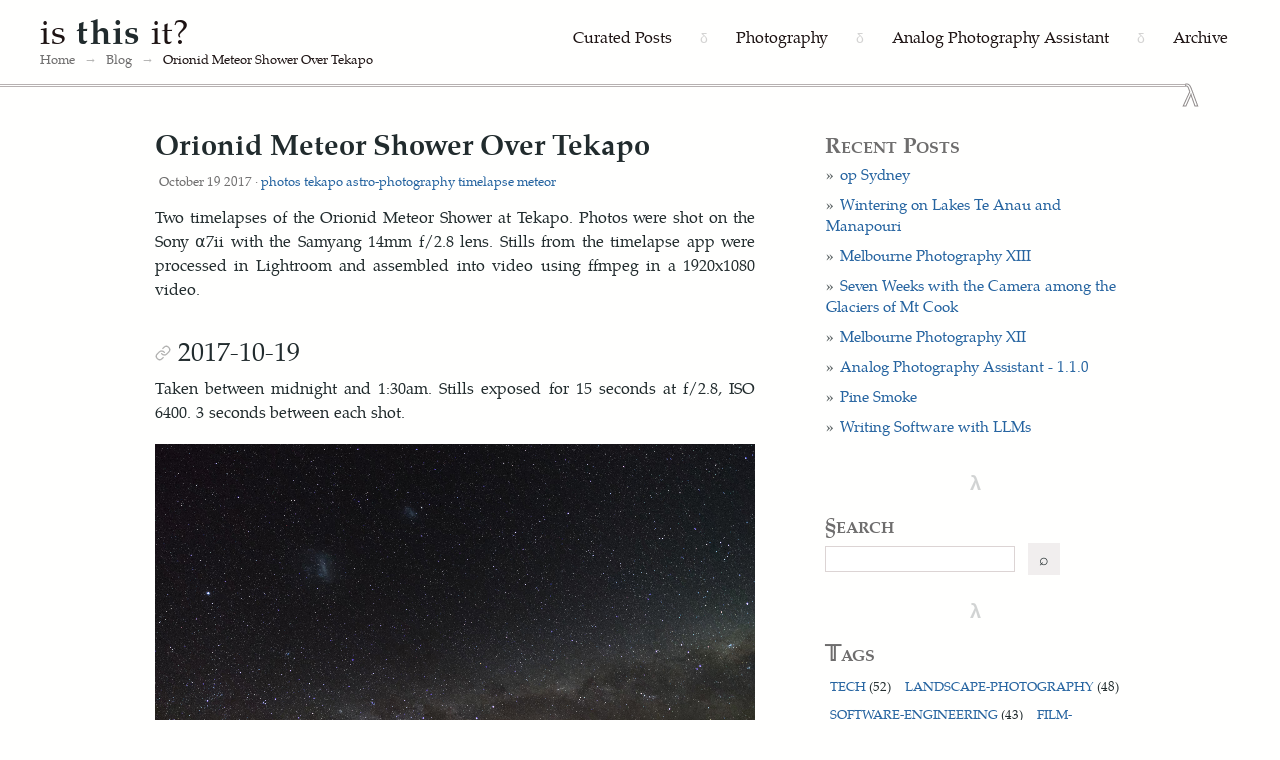

--- FILE ---
content_type: text/html
request_url: https://isthisit.nz/posts/2017/orionid-meteor-shower/
body_size: 3239
content:
<!DOCTYPE html>
<html lang="en">
  <head>
    <meta charset="utf-8">
    <meta http-equiv="X-UA-Compatible" content="chrome=1">
    <meta name="HandheldFriendly" content="True">
    <meta name="MobileOptimized" content="320">
    <meta name="viewport" content="width=device-width, initial-scale=1.0">
    <meta name="referrer" content="no-referrer">
    <base href="https://isthisit.nz/">

    <meta name="description" content="Two timelapses of the Orionid Meteor Shower at Tekapo. Photos were shot on the Sony α7ii with the Samyang 14mm f/2.8 lens. Stills from the timelapse app were processed in Lightroom and assembled into video using ffmpeg in a 1920x1080 video.

    
    
        Link to this section
        
        
    
    2017-10-19
    

Taken between midnight and 1:30am. Stills exposed for 15 seconds at f/2.8, ISO 6400. 3 seconds between each shot.">

    <link rel="icon" type="image/png" href="https://isthisit.nz/favicon-16x16.png" sizes="16x16">
    <link rel="icon" type="image/png" href="https://isthisit.nz/favicon-32x32.png" sizes="32x32">
    <link rel="icon" type="image/png" href="https://isthisit.nz/favicon-96x96.png" sizes="96x96">

    <link type="text/css" rel="stylesheet" href="https://isthisit.nz/css/styles.css" />

    <title>
      
      
         Orionid Meteor Shower Over Tekapo 
      
    </title>
    <link rel="canonical" href="https://isthisit.nz/posts/2017/orionid-meteor-shower/">

    <link href="https://isthisit.nz/index.xml" rel="alternate" type="application/rss+xml" title="is this it?" />
    
  </head>

  

  <body>
    <section id="nav">
      <div class="nav-container">
        <div class="nav-left">
          <div class="page-title">
            <a href="https://isthisit.nz/">is <strong>this</strong> it?</a>
          </div>
          <div class="breadcrumbs">
            
              <a href="https://isthisit.nz/">Home</a>

              
                
                
                  
                
                  
                    <span class="breadcrumb-separator">→</span>
                    <a href="https://isthisit.nz/posts/">Blog</a>
                  
                
              

              <span class="breadcrumb-separator">→</span>
              <span class="breadcrumb-current">Orionid Meteor Shower Over Tekapo</span>
            
          </div>
        </div>

        <div class="nav-right">
          <ul>
            
              <li>
                <a href="https://isthisit.nz/curated">Curated Posts</a>
              </li>

              
              <li class="unselectable muted icon-item">δ</li>
              

            
              <li>
                <a href="https://isthisit.nz/categories/photos/">Photography</a>
              </li>

              
              <li class="unselectable muted icon-item">δ</li>
              

            
              <li>
                <a href="https://isthisit.nz/analog-photography-assistant">Analog Photography Assistant</a>
              </li>

              
              <li class="unselectable muted icon-item">δ</li>
              

            
              <li>
                <a href="https://isthisit.nz/archive">Archive</a>
              </li>

              

            
          </ul>

        </div>
      </div>
    </section>


<section id="middle-container">

  <div id="content" class="single-post">
    <h1> Orionid Meteor Shower Over Tekapo </h1>

    <div class=sub-header>
      October 19 2017 · <a class="label label-default" href="https://isthisit.nz/tags/photos/">photos</a> <a class="label label-default" href="https://isthisit.nz/tags/tekapo/">tekapo</a> <a class="label label-default" href="https://isthisit.nz/tags/astro-photography/">astro-photography</a> <a class="label label-default" href="https://isthisit.nz/tags/timelapse/">timelapse</a> <a class="label label-default" href="https://isthisit.nz/tags/meteor/">meteor</a> 
    </div>

    <div class="entry-content" data-pagefind-body>
      <p>Two timelapses of the Orionid Meteor Shower at Tekapo. Photos were shot on the Sony α7ii with the Samyang 14mm f/2.8 lens. Stills from the timelapse app were processed in Lightroom and assembled into video using ffmpeg in a 1920x1080 video.</p>
<a class="hash-link" href=" https://isthisit.nz/posts/2017/orionid-meteor-shower/#2017-10-19">
    <h2 id="2017-10-19">
    <svg width="16" height="16" viewBox="0 0 24 24" fill="none" stroke="black" class="muted" stroke-width="2" stroke-linecap="round" stroke-linejoin="round">
        <title>Link to this section</title>
        <path d="M10 13a5 5 0 0 0 7.54.54l3-3a5 5 0 0 0-7.07-7.07l-1.72 1.71"></path>
        <path d="M14 11a5 5 0 0 0-7.54-.54l-3 3a5 5 0 0 0 7.07 7.07l1.71-1.71"></path>
    </svg>
    2017-10-19
    </h2>
</a>
<p>Taken between midnight and 1:30am. Stills exposed for 15 seconds at f/2.8, ISO 6400. 3 seconds between each shot.</p>
<video width="100%" controls>
  <source
    src="https://static.isthisit.nz/photos/2017-10-19%20Tekapo%20Timelapse/2017-10-19-1920x1280.mp4"
    type="video/mp4">
  <source
    src="https://static.isthisit.nz/photos/2017-10-19%20Tekapo%20Timelapse/2017-10-19-1920x1280.webm"
    type="video/webm">
  View using Firefox or Chrome.
</video>
<a class="hash-link" href=" https://isthisit.nz/posts/2017/orionid-meteor-shower/#2017-10-24">
    <h2 id="2017-10-24">
    <svg width="16" height="16" viewBox="0 0 24 24" fill="none" stroke="black" class="muted" stroke-width="2" stroke-linecap="round" stroke-linejoin="round">
        <title>Link to this section</title>
        <path d="M10 13a5 5 0 0 0 7.54.54l3-3a5 5 0 0 0-7.07-7.07l-1.72 1.71"></path>
        <path d="M14 11a5 5 0 0 0-7.54-.54l-3 3a5 5 0 0 0 7.07 7.07l1.71-1.71"></path>
    </svg>
    2017-10-24
    </h2>
</a>
<p>Taken between 11pm and 2am. Stills exposed for 8 seconds at f/2.8, ISO 8000. 3 seconds between each shot.</p>
<video width="100%" controls>
  <source
    src="https://static.isthisit.nz/photos/2017-10-19%20Tekapo%20Timelapse/2017-10-24-1920x1280.mp4"
    type="video/mp4">
  <source
    src="https://static.isthisit.nz/photos/2017-10-19%20Tekapo%20Timelapse/2017-10-24-1920x1280.webm"
    type="video/webm">
  View using Firefox or Chrome.
</video>
    </div>

    <hr>

    
    
    <hr>

    <div>
      <h3 title="As determined by the blogging software">Related Posts</h3>

      
        
        <ul>
          
          <li><a href="https://isthisit.nz/posts/2017/tekapo-trip/">Tekapo Trip</a></li>
          
          <li><a href="https://isthisit.nz/posts/2017/brighton-full-moon/">Brighton Full Moon</a></li>
          
          <li><a href="https://isthisit.nz/posts/2017/soldiers-memorial-full-moon/">Soldiers Memorial Full Moon</a></li>
          
          <li><a href="https://isthisit.nz/posts/2017/highcliff-aurora/">Highcliff Aurora</a></li>
          
          <li><a href="https://isthisit.nz/posts/2017/brighton-aurora/">Brighton Aurora</a></li>
          
        </ul>
        
    </div>

    <div id=links>
      
        <a class="basic-alignment left" href="https://isthisit.nz/posts/2017/tekapo-trip/">&laquo; Tekapo Trip</a>
      
      
        <a class="basic-alignment left" href="https://isthisit.nz/posts/2018/roger-waters-us-and-them/">Roger Waters - Us and Them &raquo;</a>
      
    </div>
  </div>

  

<div id="sidebar">
    
    <span class="column-header">Recent Posts</span>
    <ul>
    
        <li class="recent-post"><a href="https://isthisit.nz/posts/2025/op-sydney/">op Sydney</a></li>
    
        <li class="recent-post"><a href="https://isthisit.nz/posts/2025/wintering-on-lakes-te-anau-and-manapouri/">Wintering on Lakes Te Anau and Manapouri</a></li>
    
        <li class="recent-post"><a href="https://isthisit.nz/posts/2025/melbourne-photography-xiii/">Melbourne Photography XIII</a></li>
    
        <li class="recent-post"><a href="https://isthisit.nz/posts/2025/seven-weeks-with-the-camera-among-the-glaciers-of-mt-cook/">Seven Weeks with the Camera among the Glaciers of Mt Cook</a></li>
    
        <li class="recent-post"><a href="https://isthisit.nz/posts/2025/melbourne-photography-xii/">Melbourne Photography XII</a></li>
    
        <li class="recent-post"><a href="https://isthisit.nz/posts/2025/analog-photography-assistant-110/">Analog Photography Assistant - 1.1.0</a></li>
    
        <li class="recent-post"><a href="https://isthisit.nz/posts/2025/pine-smoke/">Pine Smoke</a></li>
    
        <li class="recent-post"><a href="https://isthisit.nz/posts/2025/writing-software-with-llms/">Writing Software with LLMs</a></li>
    
    </ul>

    <div class="separator">
        <span class="unselectable">
                λ
        </span>
    </div>
    
    <div>
        <span class="column-header">§earch</span>
        <form method="get" action="https://isthisit.nz/search/">
            <label for="search" style="display: none">Search</label>

            <input type="text" id="search" name="term" placeholder="" /> &nbsp; <button type="submit" id="search-button">⌕</button>
        </form>
    </div>
















    <div class="separator">
        <span class="unselectable">
                λ
        </span>
    </div>
    
    <span class="column-header">𝕋ags</span>
    <div style="line-height: 1.7em">
    
    
    
    
    
    
    <a href="https://isthisit.nz/tags/tech" class="tag">tech <span>(52)</span></a>
    
    
    
    
    <a href="https://isthisit.nz/tags/landscape-photography" class="tag">landscape-photography <span>(48)</span></a>
    
    
    
    
    <a href="https://isthisit.nz/tags/software-engineering" class="tag">software-engineering <span>(43)</span></a>
    
    
    
    
    <a href="https://isthisit.nz/tags/film-photography" class="tag">film-photography <span>(27)</span></a>
    
    
    
    
    <a href="https://isthisit.nz/tags/central-otago" class="tag">central-otago <span>(21)</span></a>
    
    
    
    
    <a href="https://isthisit.nz/tags/monochrome" class="tag">monochrome <span>(17)</span></a>
    
    
    
    
    <a href="https://isthisit.nz/tags/hellenic" class="tag">hellenic <span>(16)</span></a>
    
    
    
    
    <a href="https://isthisit.nz/tags/devops" class="tag">devops <span>(15)</span></a>
    
    
    
    
    <a href="https://isthisit.nz/tags/melbourne" class="tag">melbourne <span>(15)</span></a>
    
    
    
    
    <a href="https://isthisit.nz/tags/books" class="tag">books <span>(14)</span></a>
    
    
    
    
    <a href="https://isthisit.nz/tags/fsharp" class="tag">fsharp <span>(14)</span></a>
    
    
    
    
    <a href="https://isthisit.nz/tags/street-photography" class="tag">street-photography <span>(14)</span></a>
    
    
    
    
    <a href="https://isthisit.nz/tags/dotnet" class="tag">dotnet <span>(13)</span></a>
    
    
    
    
    <a href="https://isthisit.nz/tags/poems" class="tag">poems <span>(13)</span></a>
    
    
    
    
    <a href="https://isthisit.nz/tags/astro-photography" class="tag">astro-photography <span>(12)</span></a>
    
    
    
    
    <a href="https://isthisit.nz/tags/lawrence-durrell" class="tag">lawrence-durrell <span>(9)</span></a>
    
    
    
    
    <a href="https://isthisit.nz/tags/philosophy" class="tag">philosophy <span>(9)</span></a>
    
    
    
    
    <a href="https://isthisit.nz/tags/complexity" class="tag">complexity <span>(8)</span></a>
    
    
    
    
    <a href="https://isthisit.nz/tags/continuous-deployment" class="tag">continuous-deployment <span>(8)</span></a>
    
    
    
    
    <a href="https://isthisit.nz/tags/travel-writing" class="tag">travel-writing <span>(8)</span></a>
    
    
    
    
    <a href="https://isthisit.nz/tags/accelerate" class="tag">accelerate <span>(7)</span></a>
    
    
    
    
    <a href="https://isthisit.nz/tags/computation" class="tag">computation <span>(7)</span></a>
    
    
    
    
    <a href="https://isthisit.nz/tags/dunedin" class="tag">dunedin <span>(6)</span></a>
    
    
    
    
    <a href="https://isthisit.nz/tags/resilience-engineering" class="tag">resilience-engineering <span>(6)</span></a>
    
    
    
    
    <a href="https://isthisit.nz/tags/aws" class="tag">aws <span>(5)</span></a>
    
    
    
    
    <a href="https://isthisit.nz/tags/tasmania" class="tag">tasmania <span>(5)</span></a>
    
    
    
    
    <a href="https://isthisit.nz/tags/ai" class="tag">ai <span>(4)</span></a>
    
    
    
    
    <a href="https://isthisit.nz/tags/cavafy" class="tag">cavafy <span>(4)</span></a>
    
    
    
    
    <a href="https://isthisit.nz/tags/george-seferis" class="tag">george-seferis <span>(4)</span></a>
    
    
    
    
    <a href="https://isthisit.nz/tags/linux" class="tag">linux <span>(4)</span></a>
    
    
    
    
    <a href="https://isthisit.nz/tags/lparen" class="tag">lparen <span>(4)</span></a>
    
    
    
    
    <a href="https://isthisit.nz/tags/southland" class="tag">southland <span>(4)</span></a>
    
    
    
    
    <a href="https://isthisit.nz/tags/wanaka" class="tag">wanaka <span>(4)</span></a>
    
    
    
    
    <a href="https://isthisit.nz/tags/analog-photography-assistant" class="tag">analog-photography-assistant <span>(3)</span></a>
    
    
    
    
    <a href="https://isthisit.nz/tags/aurora" class="tag">aurora <span>(3)</span></a>
    
    
    
    
    <a href="https://isthisit.nz/tags/python" class="tag">python <span>(3)</span></a>
    
    
    
    
    <a href="https://isthisit.nz/tags/queenstown" class="tag">queenstown <span>(3)</span></a>
    
    
    
    
    <a href="https://isthisit.nz/tags/stories" class="tag">stories <span>(3)</span></a>
    
    
    
    
    <a href="https://isthisit.nz/tags/tekapo" class="tag">tekapo <span>(3)</span></a>
    
    
    
    
    <a href="https://isthisit.nz/tags/wellington" class="tag">wellington <span>(3)</span></a>
    
    
    
    
    <a href="https://isthisit.nz/tags/brighton" class="tag">brighton <span>(2)</span></a>
    
    
    
    
    <a href="https://isthisit.nz/tags/cellular-automata" class="tag">cellular-automata <span>(2)</span></a>
    
    
    
    
    <a href="https://isthisit.nz/tags/cromwell" class="tag">cromwell <span>(2)</span></a>
    
    
    
    
    <a href="https://isthisit.nz/tags/docker" class="tag">docker <span>(2)</span></a>
    
    
    
    
    <a href="https://isthisit.nz/tags/fable" class="tag">fable <span>(2)</span></a>
    
    
    
    
    <a href="https://isthisit.nz/tags/feliz" class="tag">feliz <span>(2)</span></a>
    
    
    
    
    <a href="https://isthisit.nz/tags/lunar-eclipse" class="tag">lunar-eclipse <span>(2)</span></a>
    
    
    
    
    <a href="https://isthisit.nz/tags/photography-meta" class="tag">photography-meta <span>(2)</span></a>
    
    
    
    
    <a href="https://isthisit.nz/tags/teamcity" class="tag">teamcity <span>(2)</span></a>
    
    
    
    
    <a href="https://isthisit.nz/tags/typescript" class="tag">typescript <span>(2)</span></a>
    
    
    </div>

    <div class="separator">
        <span class="unselectable">
                λ
        </span>
    </div>

    <div>
        <em>All of this is untrue but it is beautiful</em>
    </div>

    <div class="separator">
        <span class="unselectable">
                λ
        </span>
    </div>

</div>


</section>

<div id="lightbox" class="lightbox"></div>

<section id="footer">
    <a href="https://isthisit.nz/about">about</a> 
    <span class="unselectable muted icon-item" style="margin-left: 20px; margin-right: 20px">δ</span> 
    <a href="https://isthisit.nz/archive">archive</a>
    <span class="unselectable muted icon-item" style="margin-left: 20px; margin-right: 20px">δ</span>
    <a href="https://isthisit.nz/analog-photography-assistant/">APA, an android app for film photographers</a>

    <span class="unselectable muted icon-item" style="margin-left: 20px; margin-right: 20px">δ</span>
    <a href='https://isthisit.nz/index.xml'>.rss</a>
    <span class="unselectable muted icon-item" style="margin-left: 20px; margin-right: 20px">δ</span>
    <a href="mailto:logan@isthisit.nz">logan@isthisit.nz</a>
</section>

    <script async src="https://isthisit.nz/js/lightbox.js"></script>
    <script data-goatcounter="https://isthisit.goatcounter.com/count"  async src="//gc.zgo.at/count.js"></script>

</body>
</html>





--- FILE ---
content_type: text/css
request_url: https://isthisit.nz/css/styles.css
body_size: 4265
content:
/*
 * Font ratios: Minor third https://www.modularscale.com/?1&em&1.2
 */

* {
    border: 0;
    font: inherit;
    vertical-align: baseline;
    margin: 0;
    padding: 0;
    color: #212b2d;
}

@font-face {
    font-family: 'TexGyrePagella';
    src: url('/fonts/texgyrepagella-regular-webfont.woff2') format('woff2');
    font-weight: normal;
    font-style: normal;
    font-display: swap;
}

@font-face {
    font-family: 'TexGyrePagella';
    src: url('/fonts/texgyrepagella-italic-webfont.woff2') format('woff2');
    font-weight: normal;
    font-style: italic;
    font-display: swap;
}

@font-face {
    font-family: 'TexGyrePagella';
    src: url('/fonts/texgyrepagella-bold-webfont.woff2') format('woff2');
    font-weight: bold;
    font-style: normal;
    font-display: swap;
}

body {
    font-family: 'TexGyrePagella', -apple-system, Helvetica, arial, sans-serif;
    font-size: 1em;
    line-height: 1.5;
    margin: auto;
    background-color: #fffffe;

    -webkit-font-smoothing: antialiased;
    -moz-osx-font-smoothing: grayscale;
    text-rendering: optimizeLegibility;
    font-feature-settings: "liga" 1, "kern" 1;
}

p, ol {
    margin-bottom: 20px;
    text-align: justify;
    text-justify: inter-word;

    word-spacing: 0.05em; /* Subtle word spacing improvement */

    /* Better hyphenation for long words */
    -webkit-hyphens: auto;
    -ms-hyphens: auto;
    hyphens: auto;

    /* Prevent orphans/widows */
    orphans: 2;
    widows: 2;
}

sub, sup { 
    font-size: .83em;
}

sub { 
    vertical-align: sub;

}
sup { 
    vertical-align: super;
}


ul {
    margin-bottom: 30px;
    line-height: 1.7; /* Slightly more spacing for list items */
}

a img {
    border: none;
}

h1 a, h2 a, h3 a {
    color: #1E2A2D;
}

a:hover {
    text-decoration: underline;
    color: #194b7a;
}

div.entry-content a {
    text-decoration: underline;
}

a {
    color: #23629FFF;
    text-decoration: none;
}
div.entry-content h1 {
    margin-top: 30px;
}


pre, code {
    font: 0.93em Consolas, "Liberation Mono", Menlo, Courier, monospace;
    background-color: #e3f6f5;
}

/* quoted blocks inline with text */
code {
    padding: 2px;
}

pre {
    margin-top: 0;
    margin-bottom: 16px;
    word-wrap: normal;
    padding: 16px;
    overflow: auto;
}

pre > code {
    padding: 0;
    margin: 0;
    word-break: normal;
    white-space: pre;
    background: transparent;
    border: 0;
}

pre code {
    display: inline;
    max-width: auto;
    padding: 0;
    margin: 0;
    overflow: visible;
    word-wrap: normal;
    /* background-color: transparent; */
    border: 0;
}

pre code::before,
pre code::after {
    content: normal;
}

em, q, em, dfn {
    font-style: italic;
}

.sans, html .gist .gist-file .gist-meta {
    font-family: sans-serif;
}

.mono, pre, code, tt, p code, li code {
    font-family: Menlo, Monaco, "Andale Mono", "lucida console", "Courier New", monospace;
}

strong {
    font-weight: 600;
}

q:before {
    content: "\201C";
}

q:after {
    content: "\201D";
}

del, s {
    text-decoration: line-through;
}

blockquote {
    font-family: 'Iowan Old Style', 'Palatino Linotype', 'URW Palladio L', P052, serif;
    background: #f9f9f9;
    border-left: 8px solid #ccc;
    margin: 1.5em 10px;
    padding: 0.5em 10px;
}

blockquote p {
    display: inline-block;
    font-style: italic;
}

hr {
    width: 60%;
    border: none;
    margin: 25px auto;
    height: 11px;
    background: url("/img/wave.svg");
    opacity: 0.3;
}


h1 {
    font-size: 1.782em;
    margin-bottom: 10px;
    font-weight: bold;
}

h2 {
    font-size: 1.6em;
    margin-top: 35px;
    margin-bottom: 10px;
}

h3 {
    font-size: 1.44em;
    margin-top: 18px;
    margin-bottom: 10px;
}

h1, h2, h3, h4 {
    line-height: 1.2;
    font-family: 'TexGyrePagella', -apple-system, Helvetica, arial, sans-serif;
}

.sub-header, time, small {
    color: #6e6d6d;
    font-size: 0.833em;
}

.sub-header {
    margin: 0 4px;
}

li {
    margin-left: 20px;
    margin-top: 4px;
    margin-bottom: 6px;
}

ul li {
    list-style-type: none;
    margin-left: 5px;
    margin-bottom: 9px;
    line-height: 1.5;
}

ol li {
    margin-bottom: 9px;
    line-height: 1.5
}

ul li:before {
    content: "»";
    opacity: 0.7;
    margin-right: 6px;
    font-weight: bold;
}

li:before, .posts-listing li:before {
    content: '';
    margin-right: 0;
}


@media (min-width: 768px) {
    #middle-container {
        display: flex;
        justify-content: center;
    }

    #middle-container > div {
        margin: 0 35px;
    }

    #content {
        flex: 0 1 auto;
        width: 75ch;
        justify-content: center;
    }

    #sidebar {
        flex: 1 1 auto;
        justify-content: center;
        max-width: 300px;
    }
}

.tag {
    text-transform: uppercase;
    font-size: 0.833em;
    padding-right: 5px;
    padding-left: 5px;
}

#sidebar .recent-post {
    font-size: 0.91em;
}

#sidebar div.separator {
    width: 100%;
    text-align: center;
    margin-top: 20px;
    margin-bottom: 10px;
    opacity: 0.2;
}

#sidebar div.separator span {
    font-size: 20px;
    font-weight: bold;
}

#sidebar ul {
    margin-left: -4px;
}

/* Writing, Photolog headers */
span.column-header {
    font-weight: bold;
    font-size: 1.4em;
    color: #6e6d6d;
    display: block;
    font-variant-caps: small-caps;
    margin-bottom: 3px;
}

#content .entry-content {
    margin-top: 15px;
    font-family: 'TexGyrePagella', system-ui, sans-serif;}

#content time {
    margin-left: 3px;
}

.highlight {
    margin: 10px 0;
}

.post {
    margin-bottom: 60px;
}

.header-bar {
    background-color: #23629FFF;
    height: 1.5em;
}

#nav {
    position: relative;
    margin: 0 0 40px 0;
    padding: 0;
    padding-bottom: 6px;
    background-color: #fffffe;
    border-bottom: none;
    width: 100%;
    box-sizing: border-box;
}

#nav::after {
    content: 'λ';
    position: absolute;
    bottom: -9px;
    right: 82px;
    font-size: 1.9em;
    color: transparent;
    -webkit-text-stroke: 1px #918c8c;
    font-family: 'TexGyrePagella', -apple-system, Helvetica, arial, sans-serif;
    line-height: 0.15;
    font-weight: normal;
    z-index: 1;
}

#nav::before {
    content: '';
    position: absolute;
    bottom: 0;
    left: 0;
    right: 95px;
    height: 6px;
    background-color: #fffffe;
    background-image:
        linear-gradient(to right, #b7b1b1 0%, #b7b1b1 100%),
        linear-gradient(to right, #b7b1b1 0%, #b7b1b1 100%);
    background-size: 100% 1px, 100% 1px, 100% 1px;
    background-position: bottom 0px left 0, bottom 2px left 0, bottom 4px left 0;
    background-repeat: no-repeat;
    z-index: 2;
}

#nav .nav-container {
    display: flex;
    align-items: center;
    justify-content: space-between;
    max-width: 1400px;
    margin: 0 auto;
    padding: 12px 40px;
    gap: 30px;
}

#nav .nav-left {
    display: flex;
    flex-direction: column;
    gap: 4px;
    flex-shrink: 0;
}

#nav .nav-right {
    display: flex;
    flex-direction: column;
    gap: 6px;
    align-items: flex-end;
}

#nav .page-title {
    flex-shrink: 0;
}

#nav .page-title a {
    font-size: 2.2em;
    color: #1d1313;
    line-height: 1;
    letter-spacing: 0.02em;
}

#nav ul {
    display: flex;
    align-items: center;
    margin: 0;
    padding: 0;
    list-style: none;
}

#nav li {
    list-style-type: none;
    display: inline-flex;
    align-items: center;
    padding: 0 12px;
}

#nav li:before {
    content: "";
    opacity: 1;
    margin-right: 5px;
}

#nav li.icon-item {
    font-size: 0.85em;
    padding: 0 6px;
    color: #6e6d6d;
    display: flex;
    align-items: center;
}

#nav ul li a {
    color: #1d1313;
    font-size: 1em;
    white-space: nowrap;
    font-weight: 500;
    transition: color 0.2s ease;
    text-decoration: none;
    position: relative;
    padding-bottom: 2px;
}

#nav ul li a::after {
    content: 'ϟ';
    position: absolute;
    bottom: -28px;
    left: 50%;
    transform: translateX(-50%);
    color: #9e9e9e;
    font-size: 1.3em;
    opacity: 0;
}

#nav ul li a:hover {
    color: #23629FFF;
}

#nav ul li a:hover::after {
    opacity: 1;
}

.breadcrumbs {
    font-size: 0.8em;
    color: #6e6d6d;
    padding: 0;
    margin: 0;
}

.breadcrumbs a {
    color: #6e6d6d;
    text-decoration: none;
    transition: color 0.2s ease;
}

.breadcrumbs a:hover {
    color: #23629FFF;
}

.breadcrumb-separator {
    margin: 0 6px;
    color: #6e6d6d;
    opacity: 0.5;
}

.breadcrumb-current {
    color: #1d1313;
    font-weight: 500;
}

#links {
    margin: 50px 0 0 0;
}

#links :nth-child(2) {
    float: right;
}

#footer {
    margin-top: 50px;
    background-color: #f8f8f8;
    padding-top: 10px;
    text-align: center;
    min-height: 100px;
    line-height: 100px;
}

@media (max-width: 750px) {
    body {
        padding-left: 0;
        padding-right: 0;
    }

    #nav {
        margin-bottom: 25px;
    }

    #nav .nav-container {
        flex-direction: column;
        align-items: center;
        gap: 10px;
        padding: 10px 20px;
    }

    #nav .nav-left {
        display: contents;
    }

    #nav .page-title {
        order: 1;
    }

    #nav .nav-right {
        order: 2;
        align-items: center;
        width: 100%;
    }

    #nav .breadcrumbs {
        order: 3;
        text-align: center;
    }

    #nav .page-title a {
        font-size: 1.8em;
    }

    .breadcrumbs {
        font-size: 0.75em;
    }

    #nav ul {
        display: flex;
        justify-content: center;
        flex-wrap: wrap;
        gap: 4px 8px;
    }

    #nav li {
        padding: 8px 14px;
        margin: 0;
        background-color: transparent;
        border: 1px solid #1d1313;
        transition: all 0.2s ease;
    }

    #nav li:hover {
        background-color: rgba(35, 98, 159, 0.05);
    }

    #nav li a {
        font-size: 0.9em;
        font-weight: 500;
        white-space: nowrap;
        padding-bottom: 0;
    }

    #nav li a::after {
        display: none;
    }

    #nav li.icon-item {
        display: none;
    }

    #content {
        margin-top: 0;
        padding: 10px 20px 0 20px;
        order: 1;
    }

    #middle-container {
        display: flex;
        flex-direction: column;
    }

    #middle-container > div {
        margin: 0;
    }

    #sidebar {
        order: 2;
    }

    nav {
        margin-bottom: 30px;
    }

    #footer {
        line-height: 1.8;
        min-height: auto;
        padding: 20px 10px;
        display: grid;
        grid-template-columns: 1fr 1fr;
        gap: 15px 20px;
    }

    #footer .icon-item {
        display: none;
    }
}

@media (max-width: 400px) {
    body {
        padding-left: 0;
        padding-right: 0;
    }

    #nav {
        margin-bottom: 15px;
    }

    #nav .nav-container {
        gap: 8px;
        padding: 8px 15px;
    }

    #nav .nav-left {
        gap: 4px;
    }

    #nav .nav-right {
        align-items: center;
        width: 100%;
    }

    #nav .page-title a {
        font-size: 1.5em;
    }

    .breadcrumbs {
        font-size: 0.7em;
    }

    #nav ul {
        gap: 6px 10px;
    }

    #nav li {
        padding: 5px 10px;
    }

    #nav li a {
        font-size: 0.8em;
    }

    #content {
        margin-top: 0;
        padding-top: 20px;
    }

    #footer {
        padding: 15px 8px;
    }
}

.lg-toolbar {
    display: none;
}

/* images */
img[src*='#left'] {
    float: left;
}
img[src*='#right'] {
    float: right;
}
img[src*='#center'] {
    display: block;
    margin: auto;
}

img[src*='#center300'] {
    display: block;
    margin: auto;
    width:300px;
}

img[src*='#center600'] {
    display: block;
    margin: auto;
    width:600px;
}

img[src*='#hero'] {
    max-width: 100% !important;
}

figure {
    display: grid;
    height: 100%;
    margin-bottom: 20px;
}

figure img {
    max-width: 95%;
    max-height: 90vh;
    margin: auto;
}

figcaption {
    font-style: italic;
    font-size: 0.833em;
    text-align: center;
    margin-top: 10px;
    margin-bottom: 15px;
}

.muted {
    opacity: .3;
}

.unselectable {
    -webkit-touch-callout: none;
    -webkit-user-select: none;
    -khtml-user-select: none;
    -moz-user-select: none;
    -ms-user-select: none;
    user-select: none;
    cursor: default;
}

.rss-icon {
    margin-left: 5px;
    margin-bottom: -2px;
    opacity: 0.8;
    height: 15px;
}

.read-more {
    margin-top: 10px;
    padding: 2px;
}



table {
    border-collapse: collapse;
    margin-bottom: 17px;
  }

  td, th {
    border: 1px solid #999;
    padding: 0.5rem;
    text-align: left;
  }


/* Lightbox */
.lightbox {
    opacity: 0;
    visibility: hidden;
    position: fixed;
    left:0;
    right: 0;
    top: 0;
    bottom: 0;
    z-index: -1;
    display: flex;
    align-items: center;
    justify-content: center;
    transition: all 0.15s ease-in;
}

.lightbox.show{
    background-color: rgba(0,0,0, 0.85);
    opacity: 1;
    visibility: visible;
    z-index: 1000;
}

.lightbox img{
    max-width: 95%;
    max-height: 95%;
}

/* Close lightbox "x" icon */

.lightbox .close-lightbox{
    cursor: pointer;
    position: absolute;
    top: 30px;
    right: 50px;
    width: 20px;
    height: 20px;
}

.lightbox .close-lightbox::after, 
.lightbox .close-lightbox::before{
    content: '';
    width: 3px;
    height: 20px;
    background-color: #ddd;
    position: absolute;
    border-radius: 5px;
    transform: rotate(45deg);
}

.lightbox .close-lightbox::before{
    transform: rotate(-45deg);
}

.lightbox .close-lightbox:hover::after, 
.lightbox .close-lightbox:hover::before{
    background-color: #fff;
}

/* search */
input#search {
    border: #dcd4d4 1px solid;
    height: 1.5em;
}

button#search-button {
    background-color: #f1eeee;
    height: 2em;
    width: 2em;
}

/* header links within posts */
.hash-link {
    text-decoration: none !important;
}

.hash-link:hover {
    text-decoration: underline !important;
}

/* boxes in postts */
.fancy {
    position: relative;
    background-color: #ffc;
    padding: 2rem;
    text-align: center;
    max-width: 200px;
}

.fancy::before {
    content: "";

    position: absolute;
    z-index: -1;
    bottom: 15px;
    right: 5px;
    width: 50%;
    top: 80%;
    max-width: 200px;

    box-shadow: 0px 13px 10px black;
    rotate: 4deg;
}

.callout-box {
    background-color: #d0e1f9;
    border: 2px solid #a1b8d1; 
    box-shadow: 4px 4px 6px rgba(0, 0, 50, 0.2),
    -4px -4px 6px rgba(255, 255, 255, 0.5);
    padding: 10px;
    border-radius: 4px;
    width: 100%;
    margin: 10px 0;
    color: #2b3e50; 

    display: flex;
    justify-content: space-between; 
    align-items: center;
}

.callout-box span {
    font-size: 0.9em; 
    margin-bottom: 5px;
    color: #324e70; 
    text-transform: uppercase;
    letter-spacing: 1px;
    line-height: 1.4; 
}

.clickable-container {
    display: block; 
    text-decoration: none; 
    color: inherit;
}

/* for inline columns */
.container {
    display: flex;
    width: 100%;
    max-width: 100%;  /* Ensures container fits parent */
    gap: 20px;
    box-sizing: border-box;  /* Includes padding in width calculation */
}

.column {
    flex: 1; /* Makes columns equal width */
    padding: 20px;
    /*background-color: #f8f8f8;*/
    width: 50%; /* Explicit width for each column */
    box-sizing: border-box;
}

.column img {
    max-width: 100%;  /* Images won't exceed column width */
    height: auto;     /* Maintain aspect ratio */
    display: block;   /* Removes any default image spacing */
}

/* Mobile responsive columns */
@media (max-width: 750px) {
    .container {
        flex-direction: column;
        gap: 10px;
        padding: 0 20px;  /* Match content padding */
    }

    .column {
        width: 100%;
        padding: 10px 0;
    }
}

@media (max-width: 400px) {
    .container {
        padding: 0 15px;
        gap: 8px;
    }

    .column {
        padding: 8px 0;
    }
}

/* used on APA to tile images */
.image-row {
    display: flex;
    gap: 1rem;
    flex-wrap: wrap;
}

.image-row figure {
    flex: 1 1 calc(33.333% - .67rem);
    min-width: 280px;
    max-width: calc(33.333% - .67rem);
    margin: 0;
}

/* Mobile: Center APA images */
@media (max-width: 750px) {
    .image-row {
        justify-content: center;
    }

    .image-row figure {
        flex: 0 1 auto;
        max-width: 100%;
        margin: 0 auto;
    }
}

.apa-navigation {
    margin-left: 5px
}

/* Mobile: Show APA navigation below content */
@media (max-width: 750px) {
    #middle-container {
        display: flex;
        flex-direction: column;
    }

    .apa-navigation {
        order: 2;
        margin-top: 30px;
        margin-left: 20px;
        padding-left: 20px;
    }

    #content {
        order: 1;
    }
}

--- FILE ---
content_type: application/javascript
request_url: https://isthisit.nz/js/lightbox.js
body_size: 434
content:
window.addEventListener("load", () => {

    // primarily created by themes/isthisit-black-and-light/layouts/shortcodes/iti-image.html
    document.querySelectorAll("img.lightbox-image").forEach(image => {

        // do this in JS rather than CSS to only apply the cursor if the lightbox is actually working
        image.style = image.style + "; cursor: pointer";

        let showLightboxHandler = (e) => {
            $lightbox.innerHTML = '<div class="close-lightbox"></div>' + image.outerHTML;
            $lightbox.classList.add('show');
        };

        image.addEventListener("click", (event) => showLightboxHandler(event));
        image.addEventListener("tap", (event) => showLightboxHandler(event));
    });

    // Hide the lightbox when it's clicked, or the user hits the escape key
    const $lightbox = document.getElementById('lightbox');

    $lightbox.addEventListener('click', (e) => {
        $lightbox.classList.remove('show');
    });

    document.addEventListener('keydown', (e) => {
        
        if (e.key === 'Escape') {
         
            const isNotCombinedKey = !(e.ctrlKey || e.altKey || e.shiftKey);
            if (isNotCombinedKey) {
                $lightbox.classList.remove('show');              
            }
        }
    });
});

--- FILE ---
content_type: image/svg+xml
request_url: https://isthisit.nz/img/wave.svg
body_size: 355
content:
<svg xmlns="http://www.w3.org/2000/svg" viewBox="0 0 18 18" xmlns:xlink="http://www.w3.org/1999/xlink">
    <style type="text/css">
        line, polyline { fill: none; stroke: #000; stroke-width: 2.5; }
    </style>
    <line x1="0" y1="1.25" x2="18" y2="1.25" id="border"/>
    <use xlink:href="#border" transform="translate(0 15.5)"/>
    <polyline points="1.25,16.7 1.25,5.7 9.9,5.7 9.9,9.4" id="wave"/>
    <use xlink:href="#wave" transform="rotate(180 7.75 9)"/>
</svg>